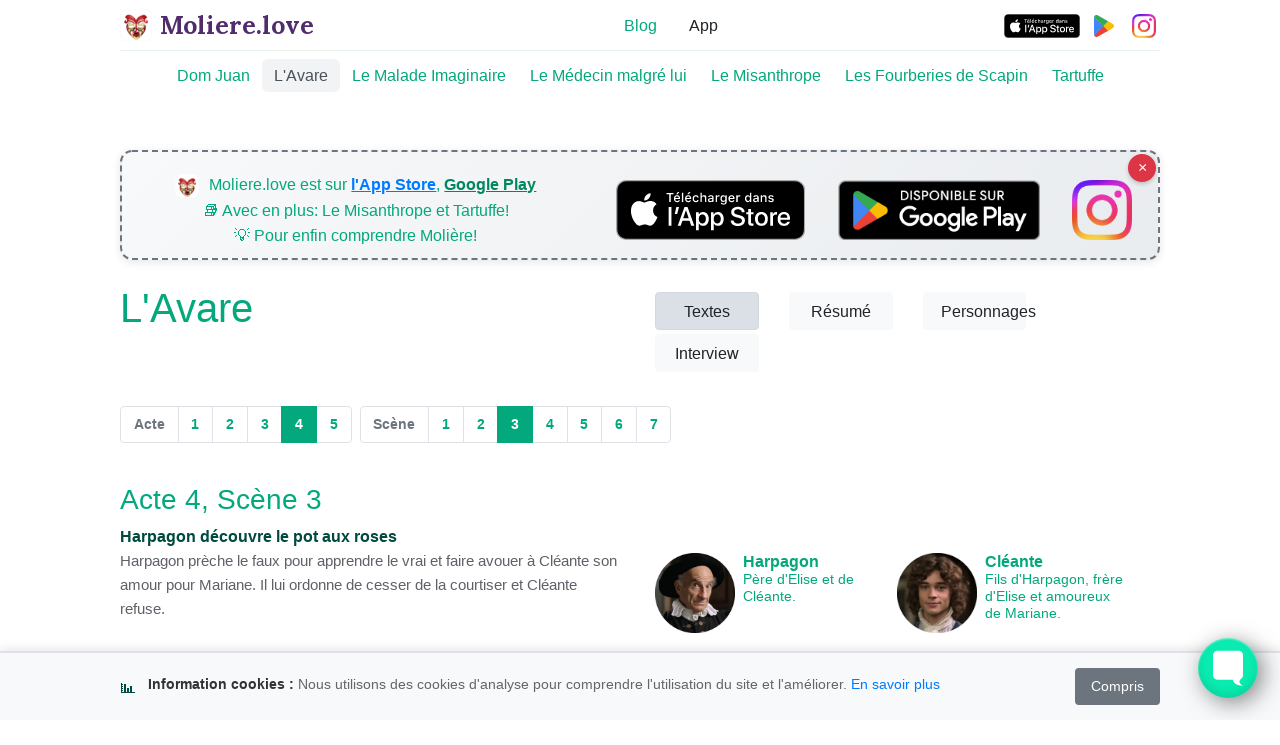

--- FILE ---
content_type: text/html
request_url: https://moliere.love/l-avare/acte-4-scene-3/
body_size: 12518
content:
<!DOCTYPE html>
<html lang="fr">
<head>
    <meta charset="utf-8">
    <meta name="viewport" content="width=device-width, initial-scale=1, shrink-to-fit=no">
    <meta http-equiv="X-UA-Compatible" content="ie=edge">

    <!-- Begin Jekyll SEO tag v2.8.0 -->
<title>L’Avare, Acte 4, Scène 3 | Moliere en français moderne</title>
<meta name="generator" content="Jekyll v4.3.2" />
<meta property="og:title" content="L’Avare, Acte 4, Scène 3" />
<meta name="author" content="moliere" />
<meta property="og:locale" content="fr_FR" />
<meta name="description" content="Harpagon prèche le faux pour apprendre le vrai et faire avouer à Cléante son amour pour Mariane. Il lui ordonne de cesser de la courtiser et Cléante refuse." />
<meta property="og:description" content="Harpagon prèche le faux pour apprendre le vrai et faire avouer à Cléante son amour pour Mariane. Il lui ordonne de cesser de la courtiser et Cléante refuse." />
<link rel="canonical" href="https://moliere.love/l-avare/acte-4-scene-3/" />
<meta property="og:url" content="https://moliere.love/l-avare/acte-4-scene-3/" />
<meta property="og:site_name" content="Moliere en français moderne" />
<meta property="og:type" content="article" />
<meta property="article:published_time" content="2023-08-10T00:00:00+02:00" />
<meta name="twitter:card" content="summary" />
<meta property="twitter:title" content="L’Avare, Acte 4, Scène 3" />
<script type="application/ld+json">
{"@context":"https://schema.org","@type":"BlogPosting","author":{"@type":"Person","name":"moliere"},"dateModified":"2024-05-19T12:47:20+02:00","datePublished":"2023-08-10T00:00:00+02:00","description":"Harpagon prèche le faux pour apprendre le vrai et faire avouer à Cléante son amour pour Mariane. Il lui ordonne de cesser de la courtiser et Cléante refuse.","headline":"L’Avare, Acte 4, Scène 3","mainEntityOfPage":{"@type":"WebPage","@id":"https://moliere.love/l-avare/acte-4-scene-3/"},"publisher":{"@type":"Organization","logo":{"@type":"ImageObject","url":"https://moliere.love/assets/images/logo.png"},"name":"moliere"},"url":"https://moliere.love/l-avare/acte-4-scene-3/"}</script>
<!-- End Jekyll SEO tag -->


    <link rel="shortcut icon" type="image/x-icon" href="/assets/images/favicon.ico">

    <!-- Font Awesome Icons -->
    <link rel="stylesheet" href="https://use.fontawesome.com/releases/v5.3.1/css/all.css" integrity="sha384-mzrmE5qonljUremFsqc01SB46JvROS7bZs3IO2EmfFsd15uHvIt+Y8vEf7N7fWAU" crossorigin="anonymous">

    <!-- Google Fonts-->
    <link href="https://fonts.googleapis.com/css?family=Lora:400,400i,700" rel="stylesheet">

    <!-- Bootstrap Modified -->
    <link rel="stylesheet" href="/assets/css/main.min.css">

    <!-- Theme Stylesheet -->
    <link rel="stylesheet" href="/assets/css/theme.min.css">

    <!-- Moliere Stylesheet -->
    <link rel="stylesheet" href="/assets/css/moliere.min.css">

    <style>
    @keyframes gentlePulse {
        0%, 100% { transform: scale(1); opacity: 1; }
        50% { transform: scale(1.05); opacity: 0.9; }
    }

    /* Mobile navigation improvements */
    .navbar-toggler:focus {
        box-shadow: none;
    }

    /* Ensure store badges stay visible and properly spaced */
    @media (max-width: 767.98px) {
        #app-reminder-badge, #google-play-reminder-badge {
            margin-left: 0.125rem !important;
            padding: 0.125rem !important;
        }

        /* Mobile hamburger styling */
        .navbar-toggler {
            min-width: 44px !important;
            min-height: 44px !important;
            display: flex !important;
            flex-direction: column !important;
            justify-content: center !important;
            align-items: center !important;
        }

        .navbar-toggler:hover {
            background-color: #e9ecef !important;
            border-color: #adb5bd !important;
        }

        .navbar-toggler span {
            transition: all 0.2s ease !important;
        }

        .navbar-toggler:hover span {
            background-color: #495057 !important;
        }

        /* Mobile collapsible menu styling */
        #mobileNavContent {
            background-color: #fff;
            border-top: 1px solid #dee2e6;
        }

        /* Mobile play list responsive wrapping */
        #mobileNavContent .nav {
            gap: 0.25rem;
        }

        #mobileNavContent .nav-link {
            margin: 0.125rem;
        }
    }

    /* Smooth collapse transitions */
    .collapse {
        transition: height 0.3s ease;
    }
    </style>

    <!-- Jquery on header to make sure everything works, the rest  of the scripts in footer for fast loading -->
    <script
    src="https://code.jquery.com/jquery-3.3.1.min.js"
    integrity="sha256-FgpCb/KJQlLNfOu91ta32o/NMZxltwRo8QtmkMRdAu8="
    crossorigin="anonymous"></script>


    <!-- AdSense scripts are loaded dynamically after user consent -->
<!-- This is handled by tracking-header.html - DO NOT add direct script tags here -->
<!-- This prevents duplicate loading and ensures GDPR compliance -->


    <!-- Google Analytics - Dual Compliance Mode Support -->

  <!-- SIMPLE COMPLIANCE MODE: Direct analytics loading with basic notice -->
  <!-- No consent required, ads disabled, immediate analytics loading -->
  <script>
    // Initialize gtag function early to prevent errors
    window.dataLayer = window.dataLayer || [];
    function gtag() {
      dataLayer.push(arguments);
    }

    // Simple mode: Grant analytics consent immediately
    gtag("consent", "default", {
      analytics_storage: "granted", 
      ad_storage: "denied",  // No ads in simple mode
      ad_user_data: "denied",
      ad_personalization: "denied", 
      functionality_storage: "granted",
      personalization_storage: "denied",
      security_storage: "granted"
    });

    // Load Google Analytics immediately in simple mode
    function loadGoogleAnalytics() {
      if (!window.analyticsLoaded) {
        window.analyticsLoaded = true;

        const gtagScript = document.createElement("script");
        gtagScript.async = true;
        gtagScript.src = "https://www.googletagmanager.com/gtag/js?id=G-1TWLXFT1YQ";
        
        gtagScript.onload = function () {
          gtag("js", new Date());
          gtag("config", "G-1TWLXFT1YQ", {
            anonymize_ip: true,
          });
        };
        
        document.head.appendChild(gtagScript);
      }
    }

    // Ensure no ad functions exist in simple mode
    window.loadGoogleAds = function() {
      // Silently block ad loading in simple mode
    };
    
    // Auto-load analytics on page load in simple mode  
    document.addEventListener("DOMContentLoaded", function () {
      loadGoogleAnalytics();
    });
  </script>



    
</head>

<body class="">

    <!-- Navbar -->
    <nav id="MagicMenu" class="topnav navbar navbar-light bg-white fixed-top" style="padding: 0;">
        <div class="container">
            <!-- First row: Logo + Brand (left) and Blog/App (right) -->
            <div class="w-100 d-flex justify-content-between align-items-center" style="height: 50px; padding: 0.5rem 0;">
                <a class="navbar-brand text-indigo mb-0" href="/" style="display: flex; align-items: center;">
                    <img src="/assets/images/app-store/moliere-love-32.png" alt="Molière" style="width: 32px; height: 32px; margin-right: 8px;">
                    <strong>Moliere.love</strong>
                </a>

                <!-- Blog and App links - visible on desktop only -->
                <div class="d-none d-md-flex align-items-center">
                    <a class="nav-link text-primary" href="/blog/" style="padding: 0.375rem 0.75rem;">Blog</a>
                    <a class="nav-link" href="/moliere_app_store.html" style=" color: #212529; border-radius: 4px; padding: 0.375rem 0.75rem; margin-left: 0.5rem;">App</a>
                </div>

                <!-- Always-visible badges and mobile menu toggle -->
                <div class="d-flex align-items-center">
                    <!-- App store badges (always visible) -->
                    <a id="app-reminder-badge" href="https://apple.co/3Vd6TzW" target="_blank"
                       style="margin-left: 0.25rem; padding: 0.25rem; text-decoration: none; transition: transform 0.2s ease;"
                       onmouseover="this.style.transform='scale(1.1)';"
                       onmouseout="this.style.transform='scale(1)';"
                       title="Molière.love est sur l'App Store!">
                        <img src="/assets/images/app-store/black.svg" alt="App Store" style="height: 24px;">
                    </a>
                    <a id="google-play-reminder-badge" href="https://play.google.com/store/apps/details?id=com.skatai.molierelove&referrer=utm_source%3Dmoliere.love%26utm_medium%3Dbadge%26utm_campaign%3Dlaunch" target="_blank"
                       style="margin-left: 0.25rem; padding: 0.25rem; text-decoration: none; transition: transform 0.2s ease;"
                       onmouseover="this.style.transform='scale(1.1)';"
                       onmouseout="this.style.transform='scale(1)';"
                       title="Molière.love est sur Google Play!">
                        <img src="/assets/images/app-store/icon_Play_RGB_color_24px.svg" alt="Google Play" style="width: 24px; height: 24px;">
                    </a>

                    <!-- Instagram icon (desktop only) -->
                    <a href="https://www.instagram.com/moliere.love/" target="_blank" class="d-none d-md-inline"
                       style="margin-left: 0.5rem; padding: 0.25rem; text-decoration: none; transition: transform 0.2s ease;"
                       onmouseover="this.style.transform='scale(1.1)';"
                       onmouseout="this.style.transform='scale(1)';"
                       title="Suivez Molière.love sur Instagram!">
                        <img src="/assets/images/Instagram_Glyph_Gradient.png" alt="Instagram" style="width: 24px; height: 24px;">
                    </a>

                    <!-- Hamburger menu toggle - mobile only (positioned after app store badges) -->
                    <button class="navbar-toggler d-md-none" type="button" data-toggle="collapse" data-target="#mobileNavContent" aria-controls="mobileNavContent" aria-expanded="false" aria-label="Toggle navigation" style="border: 1px solid #dee2e6; background: #f8f9fa; padding: 0.375rem; margin-left: 0.5rem; border-radius: 4px;">
                        <span style="display: block; width: 18px; height: 2px; background-color: #333; margin: 3px 0; border-radius: 1px;"></span>
                        <span style="display: block; width: 18px; height: 2px; background-color: #333; margin: 3px 0; border-radius: 1px;"></span>
                        <span style="display: block; width: 18px; height: 2px; background-color: #333; margin: 3px 0; border-radius: 1px;"></span>
                    </button>
                </div>
            </div>

            <!-- Second row: Play names (desktop only) -->
            <div class="w-100 border-top d-none d-md-block" style="padding: 0.5rem 0;">
                <ul class="nav justify-content-center mb-0" style="flex-wrap: nowrap;">
                    
                    <li class="nav-item">
                        <a class="nav-link " href="/dom-juan/"
                           style="padding: 0.25rem 0.75rem; white-space: nowrap; border-radius: 6px; transition: all 0.2s ease; "
                           onmouseover="this.style.backgroundColor='#f8f9fa'; this.style.color='#495057'; this.style.transform='translateY(-1px)'; this.style.boxShadow='0 2px 8px rgba(0,0,0,0.1)';"
                           onmouseout="this.style.backgroundColor='transparent'; this.style.color='#6c757d'; this.style.transform='translateY(0)'; this.style.boxShadow='none';">Dom Juan</a>
                    </li>
                    
                    <li class="nav-item">
                        <a class="nav-link active" href="/l-avare/"
                           style="padding: 0.25rem 0.75rem; white-space: nowrap; border-radius: 6px; transition: all 0.2s ease; color: #495057; font-weight: 500; background-color: #f1f3f4;"
                           onmouseover=""
                           onmouseout="">L'Avare</a>
                    </li>
                    
                    <li class="nav-item">
                        <a class="nav-link " href="/le-malade-imaginaire/"
                           style="padding: 0.25rem 0.75rem; white-space: nowrap; border-radius: 6px; transition: all 0.2s ease; "
                           onmouseover="this.style.backgroundColor='#f8f9fa'; this.style.color='#495057'; this.style.transform='translateY(-1px)'; this.style.boxShadow='0 2px 8px rgba(0,0,0,0.1)';"
                           onmouseout="this.style.backgroundColor='transparent'; this.style.color='#6c757d'; this.style.transform='translateY(0)'; this.style.boxShadow='none';">Le Malade Imaginaire</a>
                    </li>
                    
                    <li class="nav-item">
                        <a class="nav-link " href="/le-medecin-malgre-lui/"
                           style="padding: 0.25rem 0.75rem; white-space: nowrap; border-radius: 6px; transition: all 0.2s ease; "
                           onmouseover="this.style.backgroundColor='#f8f9fa'; this.style.color='#495057'; this.style.transform='translateY(-1px)'; this.style.boxShadow='0 2px 8px rgba(0,0,0,0.1)';"
                           onmouseout="this.style.backgroundColor='transparent'; this.style.color='#6c757d'; this.style.transform='translateY(0)'; this.style.boxShadow='none';">Le Médecin malgré lui</a>
                    </li>
                    
                    <li class="nav-item">
                        <a class="nav-link " href="/le-misanthrope/"
                           style="padding: 0.25rem 0.75rem; white-space: nowrap; border-radius: 6px; transition: all 0.2s ease; "
                           onmouseover="this.style.backgroundColor='#f8f9fa'; this.style.color='#495057'; this.style.transform='translateY(-1px)'; this.style.boxShadow='0 2px 8px rgba(0,0,0,0.1)';"
                           onmouseout="this.style.backgroundColor='transparent'; this.style.color='#6c757d'; this.style.transform='translateY(0)'; this.style.boxShadow='none';">Le Misanthrope</a>
                    </li>
                    
                    <li class="nav-item">
                        <a class="nav-link " href="/les-fourberies-de-scapin/"
                           style="padding: 0.25rem 0.75rem; white-space: nowrap; border-radius: 6px; transition: all 0.2s ease; "
                           onmouseover="this.style.backgroundColor='#f8f9fa'; this.style.color='#495057'; this.style.transform='translateY(-1px)'; this.style.boxShadow='0 2px 8px rgba(0,0,0,0.1)';"
                           onmouseout="this.style.backgroundColor='transparent'; this.style.color='#6c757d'; this.style.transform='translateY(0)'; this.style.boxShadow='none';">Les Fourberies de Scapin</a>
                    </li>
                    
                    <li class="nav-item">
                        <a class="nav-link " href="/tartuffe/"
                           style="padding: 0.25rem 0.75rem; white-space: nowrap; border-radius: 6px; transition: all 0.2s ease; "
                           onmouseover="this.style.backgroundColor='#f8f9fa'; this.style.color='#495057'; this.style.transform='translateY(-1px)'; this.style.boxShadow='0 2px 8px rgba(0,0,0,0.1)';"
                           onmouseout="this.style.backgroundColor='transparent'; this.style.color='#6c757d'; this.style.transform='translateY(0)'; this.style.boxShadow='none';">Tartuffe</a>
                    </li>
                    
                </ul>
            </div>

            <!-- Mobile collapsible menu -->
            <div class="collapse d-md-none" id="mobileNavContent">
                <div class="w-100 border-top" style="padding: 0.5rem 0;">
                    <!-- Blog and App links for mobile -->
                    <div class="d-flex justify-content-center mb-2">
                        <a class="nav-link text-primary" href="/blog/" style="padding: 0.375rem 0.75rem;">Blog</a>
                        <a class="nav-link" href="/moliere_app_store.html" style="color: #212529; border-radius: 4px; padding: 0.375rem 0.75rem; margin-left: 0.5rem;">App</a>
                        <!-- Instagram for mobile -->
                        <a href="https://www.instagram.com/moliere.love/" target="_blank"
                           style="margin-left: 0.5rem; padding: 0.25rem; text-decoration: none; transition: transform 0.2s ease;"
                           onmouseover="this.style.transform='scale(1.1)';"
                           onmouseout="this.style.transform='scale(1)';"
                           title="Suivez Molière.love sur Instagram!">
                            <img src="/assets/images/Instagram_Glyph_Gradient.png" alt="Instagram" style="width: 24px; height: 24px;">
                        </a>
                    </div>

                    <!-- Play list for mobile -->
                    <ul class="nav justify-content-center mb-0" style="flex-wrap: wrap;">
                        
                        <li class="nav-item">
                            <a class="nav-link " href="/dom-juan/"
                               style="padding: 0.25rem 0.5rem; white-space: nowrap; border-radius: 6px; transition: all 0.2s ease; font-size: 0.9rem; "
                               onmouseover="this.style.backgroundColor='#f8f9fa'; this.style.color='#495057'; this.style.transform='translateY(-1px)'; this.style.boxShadow='0 2px 8px rgba(0,0,0,0.1)';"
                               onmouseout="this.style.backgroundColor='transparent'; this.style.color='#6c757d'; this.style.transform='translateY(0)'; this.style.boxShadow='none';">Dom Juan</a>
                        </li>
                        
                        <li class="nav-item">
                            <a class="nav-link active" href="/l-avare/"
                               style="padding: 0.25rem 0.5rem; white-space: nowrap; border-radius: 6px; transition: all 0.2s ease; font-size: 0.9rem; color: #495057; font-weight: 500; background-color: #f1f3f4;"
                               onmouseover=""
                               onmouseout="">L'Avare</a>
                        </li>
                        
                        <li class="nav-item">
                            <a class="nav-link " href="/le-malade-imaginaire/"
                               style="padding: 0.25rem 0.5rem; white-space: nowrap; border-radius: 6px; transition: all 0.2s ease; font-size: 0.9rem; "
                               onmouseover="this.style.backgroundColor='#f8f9fa'; this.style.color='#495057'; this.style.transform='translateY(-1px)'; this.style.boxShadow='0 2px 8px rgba(0,0,0,0.1)';"
                               onmouseout="this.style.backgroundColor='transparent'; this.style.color='#6c757d'; this.style.transform='translateY(0)'; this.style.boxShadow='none';">Le Malade Imaginaire</a>
                        </li>
                        
                        <li class="nav-item">
                            <a class="nav-link " href="/le-medecin-malgre-lui/"
                               style="padding: 0.25rem 0.5rem; white-space: nowrap; border-radius: 6px; transition: all 0.2s ease; font-size: 0.9rem; "
                               onmouseover="this.style.backgroundColor='#f8f9fa'; this.style.color='#495057'; this.style.transform='translateY(-1px)'; this.style.boxShadow='0 2px 8px rgba(0,0,0,0.1)';"
                               onmouseout="this.style.backgroundColor='transparent'; this.style.color='#6c757d'; this.style.transform='translateY(0)'; this.style.boxShadow='none';">Le Médecin malgré lui</a>
                        </li>
                        
                        <li class="nav-item">
                            <a class="nav-link " href="/le-misanthrope/"
                               style="padding: 0.25rem 0.5rem; white-space: nowrap; border-radius: 6px; transition: all 0.2s ease; font-size: 0.9rem; "
                               onmouseover="this.style.backgroundColor='#f8f9fa'; this.style.color='#495057'; this.style.transform='translateY(-1px)'; this.style.boxShadow='0 2px 8px rgba(0,0,0,0.1)';"
                               onmouseout="this.style.backgroundColor='transparent'; this.style.color='#6c757d'; this.style.transform='translateY(0)'; this.style.boxShadow='none';">Le Misanthrope</a>
                        </li>
                        
                        <li class="nav-item">
                            <a class="nav-link " href="/les-fourberies-de-scapin/"
                               style="padding: 0.25rem 0.5rem; white-space: nowrap; border-radius: 6px; transition: all 0.2s ease; font-size: 0.9rem; "
                               onmouseover="this.style.backgroundColor='#f8f9fa'; this.style.color='#495057'; this.style.transform='translateY(-1px)'; this.style.boxShadow='0 2px 8px rgba(0,0,0,0.1)';"
                               onmouseout="this.style.backgroundColor='transparent'; this.style.color='#6c757d'; this.style.transform='translateY(0)'; this.style.boxShadow='none';">Les Fourberies de Scapin</a>
                        </li>
                        
                        <li class="nav-item">
                            <a class="nav-link " href="/tartuffe/"
                               style="padding: 0.25rem 0.5rem; white-space: nowrap; border-radius: 6px; transition: all 0.2s ease; font-size: 0.9rem; "
                               onmouseover="this.style.backgroundColor='#f8f9fa'; this.style.color='#495057'; this.style.transform='translateY(-1px)'; this.style.boxShadow='0 2px 8px rgba(0,0,0,0.1)';"
                               onmouseout="this.style.backgroundColor='transparent'; this.style.color='#6c757d'; this.style.transform='translateY(0)'; this.style.boxShadow='none';">Tartuffe</a>
                        </li>
                        
                    </ul>
                </div>
            </div>
        </div>
    </nav>

    <div class="container" style="margin-top: 30px;">
        <!-- top page banner that can be used for news and apple store download CTA -->
<div class="row" id="moliere-banner" style="display: none">
  <div class="col-md-12" style="min-height: 80px; text-align: center">
    <div
      style="
        position: relative;
        background: linear-gradient(135deg, #f8f9fa 0%, #e9ecef 100%);
        border: 2px dashed #6c757d;
        border-radius: 12px;
        padding: 10px;
        box-shadow: 0 2px 8px rgba(0, 0, 0, 0.1);
      "
    >
      <!-- Close button with visual cues -->
      <button
        onclick="closeBanner()"
        style="
          position: absolute;
          top: 2px;
          right: 2px;
          background: #dc3545;
          color: white;
          border: none;
          border-radius: 50%;
          width: 28px;
          height: 28px;
          cursor: pointer;
          font-size: 16px;
          line-height: 1;
          transition: all 0.2s;
          box-shadow: 0 2px 4px rgba(0, 0, 0, 0.2);
        "
        onmouseover="this.style.background='#c82333'; this.style.transform='scale(1.1)'"
        onmouseout="this.style.background='#dc3545'; this.style.transform='scale(1)'"
        title="Fermer cette bannière"
      >
        ×
      </button>

      <div style="display: flex; align-items: center; justify-content: center; margin: 0 auto; margin-top: 10px">
        <div style="flex: 1; text-align: center; padding-right: 20px">
          <p class="text-primary mb-0" style="font-weight: 500">
            <img
              src="/assets/images/app-store/moliere-love-32.png"
              alt="Molière"
              style="width: 24px; height: 24px; vertical-align: middle; margin-right: 6px"
            />
            Moliere.love est sur
            <a
              href="https://apple.co/3Vd6TzW"
              target="_blank"
              style="text-decoration: underline; color: #007bff; font-weight: bold"
              title="Telecharger sur l'App Store"
              >l'App Store</a
            >,
            <a
              href="https://play.google.com/store/apps/details?id=com.skatai.molierelove&referrer=utm_source%3Dmoliere.love%26utm_medium%3Dbadge%26utm_campaign%3Dlaunch"
              target="_blank"
              style="text-decoration: underline; color: #01875f; font-weight: bold"
              title="Télécharger sur Google Play"
              >Google Play</a
            >
            <br />
            📚 Avec en plus: Le Misanthrope et Tartuffe!
            <br />
            💡 Pour enfin comprendre Molière!
          </p>
        </div>

        <div style="flex: 0 0 auto">
          <a href="https://apple.co/3Vd6TzW" target="_blank" style="text-decoration: none">
            <div
              style="
                display: inline-flex;
                align-items: center;
                border-radius: 8px;
                padding: 8px 16px;
                transition: transform 0.2s;
              "
              onmouseover="this.style.transform='scale(1.05)'"
              onmouseout="this.style.transform='scale(1)'"
            >
              <img
                src="/assets/images/app-store/black.svg"
                alt="Télécharger sur l'App Store"
                style="height: 60px"
              />
            </div>
          </a>
        </div>
        <div style="flex: 0 0 auto">
          <a
            href="https://play.google.com/store/apps/details?id=com.skatai.molierelove&referrer=utm_source%3Dmoliere.love%26utm_medium%3Dbadge%26utm_campaign%3Dlaunch"
            target="_blank"
            style="text-decoration: none"
          >
            <div
              style="
                display: inline-flex;
                align-items: center;
                border-radius: 8px;
                padding: 8px 16px;
                transition: transform 0.2s;
              "
              onmouseover="this.style.transform='scale(1.05)'"
              onmouseout="this.style.transform='scale(1)'"
            >
              <img
                src="/assets/images/app-store/GetItOnGooglePlay_Badge_Web_color_French.png"
                alt="Disponible sur Google Play"
                style="height: 60px"
              />
            </div>
          </a>
        </div>
        <div style="flex: 0 0 auto">
          <a href="https://www.instagram.com/moliere.love/" target="_blank" style="text-decoration: none">
            <div
              style="
                display: inline-flex;
                align-items: center;
                border-radius: 8px;
                padding: 8px 16px;
                transition: transform 0.2s;
              "
              onmouseover="this.style.transform='scale(1.05)'"
              onmouseout="this.style.transform='scale(1)'"
            >
              <img
                src="/assets/images/Instagram_Glyph_Gradient.png"
                alt="Moliere.love sur Insta"
                style="height: 60px"
              />
            </div>
          </a>
        </div>
      </div>
    </div>
  </div>
</div>

<script>
  function closeBanner() {
    document.getElementById("moliere-banner").style.display = "none";
    // Store timestamp instead of boolean
    localStorage.setItem("moliere-banner-dismissed", Date.now().toString());
    // Show subtle badge after dismissal
    showAppBadge();
  }

  function showAppBadge() {
    // App badges are now always visible, no need to show/hide them
  }

  // Show banner if not previously dismissed, expired, or force parameter is present
  document.addEventListener("DOMContentLoaded", function () {
    const urlParams = new URLSearchParams(window.location.search);
    const forceShowBanner = urlParams.get("show-banner") === "true";
    const dismissedTimestamp = localStorage.getItem("moliere-banner-dismissed");

    // If show-banner=true, reset the user's dismissal choice
    if (forceShowBanner) {
      localStorage.removeItem("moliere-banner-dismissed");
      document.getElementById("moliere-banner").style.display = "block";
      return;
    }

    // Check if banner was dismissed
    if (dismissedTimestamp) {
      const daysPassed = (Date.now() - parseInt(dismissedTimestamp)) / (1000 * 60 * 60 * 24);

      // Show banner again after 30 days
      if (daysPassed >= 30) {
        localStorage.removeItem("moliere-banner-dismissed");
        document.getElementById("moliere-banner").style.display = "block";
      } else {
        // Banner still dismissed, show badge instead
        showAppBadge();
      }
    } else {
      // Never dismissed, show banner
      document.getElementById("moliere-banner").style.display = "block";
    }
  });
</script>

    </div>

    
    <div class="container" >
        <div class="row mt-4" >
            <div class="col-md-6" >
                <h1 class=" text-primary " >
                    <a href="/l-avare/" title="L'Avare, Acte 4, Scène 3" class="text-primary">L'Avare</a>
                </h1>
            </div>
            <!-- Texts, Resume, Personnages, sub menu header - only show for play pages -->
            
            <div class="col-md-6 mt-2" >
                





<div class="row">
  <div class="col-12 col-sm-3 mb-1">
    <a
      href="/l-avare/acte-1-scene-1/"
      title="L'Avare Acte 1 scène 1"
      class="d-block ml-0 btn btn-light active"
      >Textes</a
    >
  </div>
  <div class="col-12 col-sm-3  mb-1">
    <a
      href="/l-avare/resume/"
      title="L'Avare Le résumé"
      class="d-block btn btn-light "
      >Résumé</a
    >
  </div>
  <div class="col-12 col-sm-3 mb-1">
    <a
      href="/l-avare/personnages/"
      title="L'Avare Les personnages"
      class="d-block btn btn-light "
      >Personnages</a
    >
  </div>
</div>



<div class="row mb-1">
  <div class="col-12 col-sm-3">
    <a
      href="/l-avare/interview-harpagon/"
      title="L'Avare L'interview"
      class="d-block btn btn-light "
      >Interview</a
    >
  </div>
</div>


            </div>
            
        </div>
    </div>
    

    <main role="main" class="site-content">

          

<div class="container">
  <div class="row mb-4">
    <div class="col-md-12">






<div class="column-wrapper">
  <div class="column-a mr-2">
<nav aria-label="...">
  <ul class="pagination " >
    <li class="page-item disabled" >
      <a class="page-link" href="#" tabindex="-1"> Acte </a>
    </li>
    
            
                <li class="page-item"><a class="page-link" href="/l-avare/acte-1-scene-1/">1</a></li>
            
    
            
                <li class="page-item"><a class="page-link" href="/l-avare/acte-2-scene-1/">2</a></li>
            
    
            
                <li class="page-item"><a class="page-link" href="/l-avare/acte-3-scene-1/">3</a></li>
            
    
            
                <li class="page-item active">
                  <a class="page-link" href="/l-avare/acte-4-scene-1/">4<span class="sr-only">(current)</span></a>
                </li>
            
    
            
                <li class="page-item"><a class="page-link" href="/l-avare/acte-5-scene-1/">5</a></li>
            
    


    </ul>
</nav>
  </div>
  <div class="column-b  ">
<nav aria-label="Scene navigation">
    <ul class="pagination " >
    <li class="page-item disabled"  >
      <a class="page-link" href="#" tabindex="-1">Scène</a>
    </li>
    
            
                <li class="page-item"><a class="page-link" href="/l-avare/acte-4-scene-1/">1</a></li>
            
    
            
                <li class="page-item"><a class="page-link" href="/l-avare/acte-4-scene-2/">2</a></li>
            
    
            
                <li class="page-item active">
                  <a class="page-link" href="/l-avare/acte-4-scene-3/">3<span class="sr-only">(current)</span></a>
                </li>
            
    
            
                <li class="page-item"><a class="page-link" href="/l-avare/acte-4-scene-4/">4</a></li>
            
    
            
                <li class="page-item"><a class="page-link" href="/l-avare/acte-4-scene-5/">5</a></li>
            
    
            
                <li class="page-item"><a class="page-link" href="/l-avare/acte-4-scene-6/">6</a></li>
            
    
            
                <li class="page-item"><a class="page-link" href="/l-avare/acte-4-scene-7/">7</a></li>
            
    
  </ul>

</nav>
</div>
</div></div>
  </div>
  <div class="row">
    <div class="col-md-12">
      <h3 class="text-primary">Acte 4, Scène 3</h3>
      
      <strong>Harpagon découvre le pot aux roses</strong>
      
    </div>
  </div>

  <div class="row">
    <div class="col-md-6">
      <p class="scene-summary text-muted">Harpagon prèche le faux pour apprendre le vrai et faire avouer à Cléante son amour pour Mariane. Il lui ordonne de cesser de la courtiser et Cléante refuse.</p>
    </div>

    <div class="col-md-6">
       <div class="scene-character-vignettes">
  
  <div class="pr-2 mb-3" style="width: 48%; background-color: #fff">
    <img src="/assets/images/l-avare/characters/avr_char_harpagon.webp" alt="Harpagon" class="float-left mr-2" style="width: 80px" />
    <p class="text-left mr-2 character_name text-success" style="line-height: 1.1">
      Harpagon
      <br />
      <span class="small text-left"> Père d'Elise et de Cléante. </span>
    </p>
  </div>
  
  <div class="pr-2 mb-3" style="width: 48%; background-color: #fff">
    <img src="/assets/images/l-avare/characters/avr_char_cleante.webp" alt="Cléante" class="float-left mr-2" style="width: 80px" />
    <p class="text-left mr-2 character_name text-success" style="line-height: 1.1">
      Cléante
      <br />
      <span class="small text-left"> Fils d'Harpagon, frère d'Elise et amoureux de Mariane. </span>
    </p>
  </div>
  
</div>
 
    </div>
  </div>

  <div class="container pt-4 pb-4">
    <div class="row justify-content-center">
      <div class="col-md-12">
        <div class="row">
          <div class="line-gutter"></div>
          <div class="col-md-5 justify-content-left text-dark spanborder">
            <h4>Version Moderne</h4>
          </div>
          <div class="col-md-1"></div>

          <div class="col-md-5 justify-content-right text-right spanborder">
            <h4 class="text-original-version font-italic">Version Originale</h4>
          </div>
        </div>

        

        <div class="row mt-1">
          <div class="text-gray small line-gutter mt-1">
            <a id="v638"> 638 </a>
          </div>

          <div class="flex-grow-1 font-weight-bold text-success">Harpagon</div>
        </div>

        <div class="row">
          <div class="line-gutter d-none d-md-block"></div>
          <div class="col-md-5 text-modern2 mb-2 pl-0">Alors, qu'est-ce que tu penses d'elle.</div>
          <div class="col-md-1 align-self-center d-none d-md-block">
            <div style="border-right: 1px dashed #bbb; height: 1rem"></div>
          </div>
          <div class="col-md-5 text-original">Oh çà, intérêt de belle-mère à part, que te semble, à toi, de cette personne ?</div>
        </div>

        

        <div class="row mt-1">
          <div class="text-gray small line-gutter mt-1">
            <a id="v639"> 639 </a>
          </div>

          <div class="flex-grow-1 font-weight-bold text-success">Cléante</div>
        </div>

        <div class="row">
          <div class="line-gutter d-none d-md-block"></div>
          <div class="col-md-5 text-modern2 mb-2 pl-0">Qu'est-ce que j'en pense ?</div>
          <div class="col-md-1 align-self-center d-none d-md-block">
            <div style="border-right: 1px dashed #bbb; height: 1rem"></div>
          </div>
          <div class="col-md-5 text-original">Ce qui m'en semble ?</div>
        </div>

        

        <div class="row mt-1">
          <div class="text-gray small line-gutter mt-1">
            <a id="v640"> 640 </a>
          </div>

          <div class="flex-grow-1 font-weight-bold text-success">Harpagon</div>
        </div>

        <div class="row">
          <div class="line-gutter d-none d-md-block"></div>
          <div class="col-md-5 text-modern2 mb-2 pl-0">Oui de son air, de sa taille, de sa beauté, de son esprit.</div>
          <div class="col-md-1 align-self-center d-none d-md-block">
            <div style="border-right: 1px dashed #bbb; height: 1rem"></div>
          </div>
          <div class="col-md-5 text-original">Oui de son air, de sa taille, de sa beauté, de son esprit.</div>
        </div>

        

        <div class="row mt-1">
          <div class="text-gray small line-gutter mt-1">
            <a id="v641"> 641 </a>
          </div>

          <div class="flex-grow-1 font-weight-bold text-success">Cléante</div>
        </div>

        <div class="row">
          <div class="line-gutter d-none d-md-block"></div>
          <div class="col-md-5 text-modern2 mb-2 pl-0">Eh bien...</div>
          <div class="col-md-1 align-self-center d-none d-md-block">
            <div style="border-right: 1px dashed #bbb; height: 1rem"></div>
          </div>
          <div class="col-md-5 text-original">Là, là !</div>
        </div>

        

        <div class="row mt-1">
          <div class="text-gray small line-gutter mt-1">
            <a id="v642"> 642 </a>
          </div>

          <div class="flex-grow-1 font-weight-bold text-success">Harpagon</div>
        </div>

        <div class="row">
          <div class="line-gutter d-none d-md-block"></div>
          <div class="col-md-5 text-modern2 mb-2 pl-0">Mais encore ?</div>
          <div class="col-md-1 align-self-center d-none d-md-block">
            <div style="border-right: 1px dashed #bbb; height: 1rem"></div>
          </div>
          <div class="col-md-5 text-original">Mais encore ?</div>
        </div>

        

        <div class="row mt-1">
          <div class="text-gray small line-gutter mt-1">
            <a id="v643"> 643 </a>
          </div>

          <div class="flex-grow-1 font-weight-bold text-success">Cléante</div>
        </div>

        <div class="row">
          <div class="line-gutter d-none d-md-block"></div>
          <div class="col-md-5 text-modern2 mb-2 pl-0">Franchement, je ne l'ai pas trouvée ici comme je l'imaginais. Elle a l'air d'une coquette, sa taille est maladroite, sa beauté est très ordinaire et son esprit est banal. Ne pensez pas que je vous en parle pour vous dégoûter, car en tant que belle-mère, je l'aime autant qu'une autre.</div>
          <div class="col-md-1 align-self-center d-none d-md-block">
            <div style="border-right: 1px dashed #bbb; height: 1rem"></div>
          </div>
          <div class="col-md-5 text-original">A vous en parler franchement, je ne l'ai pas trouvée ici ce que je l'avais crue. Son air est de franche coquette, sa taille est assez gauche, sa beauté très médiocre, et son esprit des plus communs. Ne croyez pas que ce soit, mon père, pour vous en dégoûter ; car, belle-mère pour belle-mère, j'aime autant celle-là qu'une autre.</div>
        </div>

        

        <div class="row mt-1">
          <div class="text-gray small line-gutter mt-1">
            <a id="v644"> 644 </a>
          </div>

          <div class="flex-grow-1 font-weight-bold text-success">Harpagon</div>
        </div>

        <div class="row">
          <div class="line-gutter d-none d-md-block"></div>
          <div class="col-md-5 text-modern2 mb-2 pl-0">Pourtant, tu lui disais tout à l'heure...</div>
          <div class="col-md-1 align-self-center d-none d-md-block">
            <div style="border-right: 1px dashed #bbb; height: 1rem"></div>
          </div>
          <div class="col-md-5 text-original">Tu lui disais tantôt pourtant...</div>
        </div>

        

        <div class="row mt-1">
          <div class="text-gray small line-gutter mt-1">
            <a id="v645"> 645 </a>
          </div>

          <div class="flex-grow-1 font-weight-bold text-success">Cléante</div>
        </div>

        <div class="row">
          <div class="line-gutter d-none d-md-block"></div>
          <div class="col-md-5 text-modern2 mb-2 pl-0">J'ai dit quelques mots doux en votre nom, mais c'était pour vous faire plaisir.</div>
          <div class="col-md-1 align-self-center d-none d-md-block">
            <div style="border-right: 1px dashed #bbb; height: 1rem"></div>
          </div>
          <div class="col-md-5 text-original">Je lui ai dit quelques douceurs en votre nom, mais c'était pour vous plaire.</div>
        </div>

        

        <div class="row mt-1">
          <div class="text-gray small line-gutter mt-1">
            <a id="v646"> 646 </a>
          </div>

          <div class="flex-grow-1 font-weight-bold text-success">Harpagon</div>
        </div>

        <div class="row">
          <div class="line-gutter d-none d-md-block"></div>
          <div class="col-md-5 text-modern2 mb-2 pl-0">Donc, tu n'as aucune attirance pour elle ?</div>
          <div class="col-md-1 align-self-center d-none d-md-block">
            <div style="border-right: 1px dashed #bbb; height: 1rem"></div>
          </div>
          <div class="col-md-5 text-original">Si bien donc que tu n'aurais pas d'inclination pour elle ?</div>
        </div>

        

        <div class="row mt-1">
          <div class="text-gray small line-gutter mt-1">
            <a id="v647"> 647 </a>
          </div>

          <div class="flex-grow-1 font-weight-bold text-success">Cléante</div>
        </div>

        <div class="row">
          <div class="line-gutter d-none d-md-block"></div>
          <div class="col-md-5 text-modern2 mb-2 pl-0">Moi ? Pas du tout.</div>
          <div class="col-md-1 align-self-center d-none d-md-block">
            <div style="border-right: 1px dashed #bbb; height: 1rem"></div>
          </div>
          <div class="col-md-5 text-original">Moi ? point du tout.</div>
        </div>

        

        <div class="row mt-1">
          <div class="text-gray small line-gutter mt-1">
            <a id="v648"> 648 </a>
          </div>

          <div class="flex-grow-1 font-weight-bold text-success">Harpagon</div>
        </div>

        <div class="row">
          <div class="line-gutter d-none d-md-block"></div>
          <div class="col-md-5 text-modern2 mb-2 pl-0">Ça me contrarie, car ça interrompt une pensée qui m'était venue à l'esprit. En la voyant ici, j'ai réfléchi sur mon âge et j'ai pensé que les gens pourraient critiquer le fait que je me marie avec une personne si jeune. Cette considération m'a fait abandonner cette idée. Et comme je l'ai fait demander en mariage et que j'ai donné ma parole, je te l'aurais donnée, malgré ton aversion.</div>
          <div class="col-md-1 align-self-center d-none d-md-block">
            <div style="border-right: 1px dashed #bbb; height: 1rem"></div>
          </div>
          <div class="col-md-5 text-original">J'en suis fâché, car cela rompt une pensée qui m'était venue dans l'esprit. J'ai fait, en la voyant ici, réflexion sur mon âge ; et j'ai songé qu'on pourra trouver à redire de me voir marier à une si jeune personne. Cette considération m'en faisait quitter le dessein ; et comme je l'ai fait demander, et que je suis pour elle engagé de parole, je te l'aurais donnée, sans l'aversion que tu témoignes.</div>
        </div>

        

        <div class="row mt-1">
          <div class="text-gray small line-gutter mt-1">
            <a id="v649"> 649 </a>
          </div>

          <div class="flex-grow-1 font-weight-bold text-success">Cléante</div>
        </div>

        <div class="row">
          <div class="line-gutter d-none d-md-block"></div>
          <div class="col-md-5 text-modern2 mb-2 pl-0">A moi ?</div>
          <div class="col-md-1 align-self-center d-none d-md-block">
            <div style="border-right: 1px dashed #bbb; height: 1rem"></div>
          </div>
          <div class="col-md-5 text-original">A moi ?</div>
        </div>

        

        <div class="row mt-1">
          <div class="text-gray small line-gutter mt-1">
            <a id="v650"> 650 </a>
          </div>

          <div class="flex-grow-1 font-weight-bold text-success">Harpagon</div>
        </div>

        <div class="row">
          <div class="line-gutter d-none d-md-block"></div>
          <div class="col-md-5 text-modern2 mb-2 pl-0">A toi.</div>
          <div class="col-md-1 align-self-center d-none d-md-block">
            <div style="border-right: 1px dashed #bbb; height: 1rem"></div>
          </div>
          <div class="col-md-5 text-original">A toi.</div>
        </div>

        

        <div class="row mt-1">
          <div class="text-gray small line-gutter mt-1">
            <a id="v651"> 651 </a>
          </div>

          <div class="flex-grow-1 font-weight-bold text-success">Cléante</div>
        </div>

        <div class="row">
          <div class="line-gutter d-none d-md-block"></div>
          <div class="col-md-5 text-modern2 mb-2 pl-0">En mariage ?</div>
          <div class="col-md-1 align-self-center d-none d-md-block">
            <div style="border-right: 1px dashed #bbb; height: 1rem"></div>
          </div>
          <div class="col-md-5 text-original">En mariage ?</div>
        </div>

        

        <div class="row mt-1">
          <div class="text-gray small line-gutter mt-1">
            <a id="v652"> 652 </a>
          </div>

          <div class="flex-grow-1 font-weight-bold text-success">Harpagon</div>
        </div>

        <div class="row">
          <div class="line-gutter d-none d-md-block"></div>
          <div class="col-md-5 text-modern2 mb-2 pl-0">En mariage.</div>
          <div class="col-md-1 align-self-center d-none d-md-block">
            <div style="border-right: 1px dashed #bbb; height: 1rem"></div>
          </div>
          <div class="col-md-5 text-original">En mariage.</div>
        </div>

        

        <div class="row mt-1">
          <div class="text-gray small line-gutter mt-1">
            <a id="v653"> 653 </a>
          </div>

          <div class="flex-grow-1 font-weight-bold text-success">Cléante</div>
        </div>

        <div class="row">
          <div class="line-gutter d-none d-md-block"></div>
          <div class="col-md-5 text-modern2 mb-2 pl-0">Ecoutez, elle n'est pas vraiment mon type, mais pour vous faire plaisir, je pourrais l'épouser.</div>
          <div class="col-md-1 align-self-center d-none d-md-block">
            <div style="border-right: 1px dashed #bbb; height: 1rem"></div>
          </div>
          <div class="col-md-5 text-original">Ecoutez. Il est vrai qu'elle n'est pas fort à mon goût ; mais, pour vous faire plaisir, mon père, je me résoudrai à l'épouser, si vous voulez.</div>
        </div>

        

        <div class="row mt-1">
          <div class="text-gray small line-gutter mt-1">
            <a id="v654"> 654 </a>
          </div>

          <div class="flex-grow-1 font-weight-bold text-success">Harpagon</div>
        </div>

        <div class="row">
          <div class="line-gutter d-none d-md-block"></div>
          <div class="col-md-5 text-modern2 mb-2 pl-0">Non, je ne veux pas te forcer.</div>
          <div class="col-md-1 align-self-center d-none d-md-block">
            <div style="border-right: 1px dashed #bbb; height: 1rem"></div>
          </div>
          <div class="col-md-5 text-original">Moi, je suis plus raisonnable que tu ne penses. Je ne veux point forcer ton inclination.</div>
        </div>

        

        <div class="row mt-1">
          <div class="text-gray small line-gutter mt-1">
            <a id="v655"> 655 </a>
          </div>

          <div class="flex-grow-1 font-weight-bold text-success">Cléante</div>
        </div>

        <div class="row">
          <div class="line-gutter d-none d-md-block"></div>
          <div class="col-md-5 text-modern2 mb-2 pl-0">Pardonnez-moi ; je ferai cet effort pour vous.</div>
          <div class="col-md-1 align-self-center d-none d-md-block">
            <div style="border-right: 1px dashed #bbb; height: 1rem"></div>
          </div>
          <div class="col-md-5 text-original">Pardonnez-moi ; je me ferai cet effort pour l'amour de vous.</div>
        </div>

        

        <div class="row mt-1">
          <div class="text-gray small line-gutter mt-1">
            <a id="v656"> 656 </a>
          </div>

          <div class="flex-grow-1 font-weight-bold text-success">Harpagon</div>
        </div>

        <div class="row">
          <div class="line-gutter d-none d-md-block"></div>
          <div class="col-md-5 text-modern2 mb-2 pl-0">Non, un mariage sans amour ne peut pas être heureux.</div>
          <div class="col-md-1 align-self-center d-none d-md-block">
            <div style="border-right: 1px dashed #bbb; height: 1rem"></div>
          </div>
          <div class="col-md-5 text-original">Non, non. Un mariage ne saurait être heureux où l'inclination n'est pas.</div>
        </div>

        

        <div class="row mt-1">
          <div class="text-gray small line-gutter mt-1">
            <a id="v657"> 657 </a>
          </div>

          <div class="flex-grow-1 font-weight-bold text-success">Cléante</div>
        </div>

        <div class="row">
          <div class="line-gutter d-none d-md-block"></div>
          <div class="col-md-5 text-modern2 mb-2 pl-0">L'amour peut venir après le mariage, non ?</div>
          <div class="col-md-1 align-self-center d-none d-md-block">
            <div style="border-right: 1px dashed #bbb; height: 1rem"></div>
          </div>
          <div class="col-md-5 text-original">C'est une chose, mon père, qui peut-être viendra ensuite ; et l'on dit que l'amour est souvent un fruit du mariage.</div>
        </div>

        

        <div class="row mt-1">
          <div class="text-gray small line-gutter mt-1">
            <a id="v658"> 658 </a>
          </div>

          <div class="flex-grow-1 font-weight-bold text-success">Harpagon</div>
        </div>

        <div class="row">
          <div class="line-gutter d-none d-md-block"></div>
          <div class="col-md-5 text-modern2 mb-2 pl-0">Non, c'est trop risqué. Si tu l'aimais, je te l'aurais donnée. Mais comme ce n'est pas le cas, je vais l'épouser moi-même.</div>
          <div class="col-md-1 align-self-center d-none d-md-block">
            <div style="border-right: 1px dashed #bbb; height: 1rem"></div>
          </div>
          <div class="col-md-5 text-original">Non. Du côté de l'homme, on ne doit point risquer l'affaire ; et ce sont des suites fâcheuses, où je n'ai garde de me commettre. Si tu avais senti quelque inclination pour elle, à la bonne heure ; je te l'aurais fait épouser au lieu de moi ; mais, cela n'étant pas, je suivrai mon premier dessein, et je l'épouserai moi-même.</div>
        </div>

        

        <div class="row mt-1">
          <div class="text-gray small line-gutter mt-1">
            <a id="v659"> 659 </a>
          </div>

          <div class="flex-grow-1 font-weight-bold text-success">Cléante</div>
        </div>

        <div class="row">
          <div class="line-gutter d-none d-md-block"></div>
          <div class="col-md-5 text-modern2 mb-2 pl-0">Alors, père, je dois vous dire la vérité. Je suis amoureux d'elle depuis que je l'ai vue pour la première fois. J'avais l'intention de vous demander sa main, mais j'ai eu peur de vous déplaire.</div>
          <div class="col-md-1 align-self-center d-none d-md-block">
            <div style="border-right: 1px dashed #bbb; height: 1rem"></div>
          </div>
          <div class="col-md-5 text-original">Eh bien ! mon père, puisque les choses sont ainsi, il faut vous découvrir mon coeur ; il faut vous révéler notre secret. La vérité est que je l'aime depuis un jour que je la vis dans une promenade ; que mon dessein était tantôt de vous la demander pour femme ; et que rien ne m'a retenu que la déclaration de vos sentiments, et la crainte de vous déplaire.</div>
        </div>

        

        <div class="row mt-1">
          <div class="text-gray small line-gutter mt-1">
            <a id="v660"> 660 </a>
          </div>

          <div class="flex-grow-1 font-weight-bold text-success">Harpagon</div>
        </div>

        <div class="row">
          <div class="line-gutter d-none d-md-block"></div>
          <div class="col-md-5 text-modern2 mb-2 pl-0">Lui as-tu rendu visite ?</div>
          <div class="col-md-1 align-self-center d-none d-md-block">
            <div style="border-right: 1px dashed #bbb; height: 1rem"></div>
          </div>
          <div class="col-md-5 text-original">Lui avez-vous rendu visite ?</div>
        </div>

        

        <div class="row mt-1">
          <div class="text-gray small line-gutter mt-1">
            <a id="v661"> 661 </a>
          </div>

          <div class="flex-grow-1 font-weight-bold text-success">Cléante</div>
        </div>

        <div class="row">
          <div class="line-gutter d-none d-md-block"></div>
          <div class="col-md-5 text-modern2 mb-2 pl-0">Oui, père.</div>
          <div class="col-md-1 align-self-center d-none d-md-block">
            <div style="border-right: 1px dashed #bbb; height: 1rem"></div>
          </div>
          <div class="col-md-5 text-original">Oui, mon père.</div>
        </div>

        

        <div class="row mt-1">
          <div class="text-gray small line-gutter mt-1">
            <a id="v662"> 662 </a>
          </div>

          <div class="flex-grow-1 font-weight-bold text-success">Harpagon</div>
        </div>

        <div class="row">
          <div class="line-gutter d-none d-md-block"></div>
          <div class="col-md-5 text-modern2 mb-2 pl-0">Souvent ?</div>
          <div class="col-md-1 align-self-center d-none d-md-block">
            <div style="border-right: 1px dashed #bbb; height: 1rem"></div>
          </div>
          <div class="col-md-5 text-original">Beaucoup de fois ?</div>
        </div>

        

        <div class="row mt-1">
          <div class="text-gray small line-gutter mt-1">
            <a id="v663"> 663 </a>
          </div>

          <div class="flex-grow-1 font-weight-bold text-success">Cléante</div>
        </div>

        <div class="row">
          <div class="line-gutter d-none d-md-block"></div>
          <div class="col-md-5 text-modern2 mb-2 pl-0">Assez, je suppose.</div>
          <div class="col-md-1 align-self-center d-none d-md-block">
            <div style="border-right: 1px dashed #bbb; height: 1rem"></div>
          </div>
          <div class="col-md-5 text-original">Assez pour le temps qu'il y a.</div>
        </div>

        

        <div class="row mt-1">
          <div class="text-gray small line-gutter mt-1">
            <a id="v664"> 664 </a>
          </div>

          <div class="flex-grow-1 font-weight-bold text-success">Harpagon</div>
        </div>

        <div class="row">
          <div class="line-gutter d-none d-md-block"></div>
          <div class="col-md-5 text-modern2 mb-2 pl-0">Vous a-t-on bien reçu ?</div>
          <div class="col-md-1 align-self-center d-none d-md-block">
            <div style="border-right: 1px dashed #bbb; height: 1rem"></div>
          </div>
          <div class="col-md-5 text-original">Vous a-t-on bien reçu ?</div>
        </div>

        

        <div class="row mt-1">
          <div class="text-gray small line-gutter mt-1">
            <a id="v665"> 665 </a>
          </div>

          <div class="flex-grow-1 font-weight-bold text-success">Cléante</div>
        </div>

        <div class="row">
          <div class="line-gutter d-none d-md-block"></div>
          <div class="col-md-5 text-modern2 mb-2 pl-0">Très bien, mais sans savoir qui j'étais ; et c'est ce qui a surpris Mariane.</div>
          <div class="col-md-1 align-self-center d-none d-md-block">
            <div style="border-right: 1px dashed #bbb; height: 1rem"></div>
          </div>
          <div class="col-md-5 text-original">Fort bien, mais sans savoir qui j'étais ; et c'est ce qui a fait tantôt la surprise de Mariane.</div>
        </div>

        

        <div class="row mt-1">
          <div class="text-gray small line-gutter mt-1">
            <a id="v666"> 666 </a>
          </div>

          <div class="flex-grow-1 font-weight-bold text-success">Harpagon</div>
        </div>

        <div class="row">
          <div class="line-gutter d-none d-md-block"></div>
          <div class="col-md-5 text-modern2 mb-2 pl-0">Lui as-tu déclaré ton amour et ton intention de l'épouser ?</div>
          <div class="col-md-1 align-self-center d-none d-md-block">
            <div style="border-right: 1px dashed #bbb; height: 1rem"></div>
          </div>
          <div class="col-md-5 text-original">Lui avez-vous déclaré votre passion et le dessein où vous étiez de l'épouser ?</div>
        </div>

        

        <div class="row mt-1">
          <div class="text-gray small line-gutter mt-1">
            <a id="v667"> 667 </a>
          </div>

          <div class="flex-grow-1 font-weight-bold text-success">Cléante</div>
        </div>

        <div class="row">
          <div class="line-gutter d-none d-md-block"></div>
          <div class="col-md-5 text-modern2 mb-2 pl-0">Oui, et j'en ai même parlé à sa mère.</div>
          <div class="col-md-1 align-self-center d-none d-md-block">
            <div style="border-right: 1px dashed #bbb; height: 1rem"></div>
          </div>
          <div class="col-md-5 text-original">Sans doute, et même j'en avais fait à sa mère quelque peu d'ouverture.</div>
        </div>

        

        <div class="row mt-1">
          <div class="text-gray small line-gutter mt-1">
            <a id="v668"> 668 </a>
          </div>

          <div class="flex-grow-1 font-weight-bold text-success">Harpagon</div>
        </div>

        <div class="row">
          <div class="line-gutter d-none d-md-block"></div>
          <div class="col-md-5 text-modern2 mb-2 pl-0">A-t-elle accepté ta proposition pour sa fille ?</div>
          <div class="col-md-1 align-self-center d-none d-md-block">
            <div style="border-right: 1px dashed #bbb; height: 1rem"></div>
          </div>
          <div class="col-md-5 text-original">A-t-elle écouté, pour sa fille, votre proposition ?</div>
        </div>

        

        <div class="row mt-1">
          <div class="text-gray small line-gutter mt-1">
            <a id="v669"> 669 </a>
          </div>

          <div class="flex-grow-1 font-weight-bold text-success">Cléante</div>
        </div>

        <div class="row">
          <div class="line-gutter d-none d-md-block"></div>
          <div class="col-md-5 text-modern2 mb-2 pl-0">Oui, très poliment.</div>
          <div class="col-md-1 align-self-center d-none d-md-block">
            <div style="border-right: 1px dashed #bbb; height: 1rem"></div>
          </div>
          <div class="col-md-5 text-original">Oui, fort civilement.</div>
        </div>

        

        <div class="row mt-1">
          <div class="text-gray small line-gutter mt-1">
            <a id="v670"> 670 </a>
          </div>

          <div class="flex-grow-1 font-weight-bold text-success">Harpagon</div>
        </div>

        <div class="row">
          <div class="line-gutter d-none d-md-block"></div>
          <div class="col-md-5 text-modern2 mb-2 pl-0">Et la fille est-elle réceptive à votre amour ?</div>
          <div class="col-md-1 align-self-center d-none d-md-block">
            <div style="border-right: 1px dashed #bbb; height: 1rem"></div>
          </div>
          <div class="col-md-5 text-original">Et la fille correspond-elle fort à votre amour ?</div>
        </div>

        

        <div class="row mt-1">
          <div class="text-gray small line-gutter mt-1">
            <a id="v671"> 671 </a>
          </div>

          <div class="flex-grow-1 font-weight-bold text-success">Cléante</div>
        </div>

        <div class="row">
          <div class="line-gutter d-none d-md-block"></div>
          <div class="col-md-5 text-modern2 mb-2 pl-0">Si je peux me fier aux apparences, je pense qu'elle m'aime aussi.</div>
          <div class="col-md-1 align-self-center d-none d-md-block">
            <div style="border-right: 1px dashed #bbb; height: 1rem"></div>
          </div>
          <div class="col-md-5 text-original">Si j'en dois croire les apparences, je me persuade, mon père, qu'elle a quelque bonté pour moi.</div>
        </div>

        

        <div class="row mt-1">
          <div class="text-gray small line-gutter mt-1">
            <a id="v672"> 672 </a>
          </div>

          <div class="flex-grow-1 font-weight-bold text-success">Harpagon</div>
        </div>

        <div class="row">
          <div class="line-gutter d-none d-md-block"></div>
          <div class="col-md-5 text-modern2 mb-2 pl-0">Je suis content d'apprendre ce secret. Maintenant, tu dois arrêter de la courtiser car je veux l'épouser. Tu te marieras bientôt avec celle qui t'est destinée.</div>
          <div class="col-md-1 align-self-center d-none d-md-block">
            <div style="border-right: 1px dashed #bbb; height: 1rem"></div>
          </div>
          <div class="col-md-5 text-original">Je suis bien aise d'avoir appris un tel secret ; et voilà justement ce que je demandais.
Or sus, mon fils, savez-vous ce qu'il y a ? C'est qu'il faut songer, s'il vous plaît, à vous défaire de votre amour, à cesser toutes vos poursuites auprès d'une personne que je prétends pour moi, et à vous marier dans peu avec celle qu'on vous destine.</div>
        </div>

        

        <div class="row mt-1">
          <div class="text-gray small line-gutter mt-1">
            <a id="v673"> 673 </a>
          </div>

          <div class="flex-grow-1 font-weight-bold text-success">Cléante</div>
        </div>

        <div class="row">
          <div class="line-gutter d-none d-md-block"></div>
          <div class="col-md-5 text-modern2 mb-2 pl-0">Oui, mon père, c'est ainsi que vous me traitez ! Eh bien, puisque les choses en sont arrivées là, je vous déclare que je ne renoncerai pas à ma passion pour Mariane. Je suis prêt à tout pour la conquérir, même si je dois me battre contre vous. Et si vous avez le consentement de sa mère de votre côté, j'aurai peut-être d'autres soutiens qui se battront pour moi.</div>
          <div class="col-md-1 align-self-center d-none d-md-block">
            <div style="border-right: 1px dashed #bbb; height: 1rem"></div>
          </div>
          <div class="col-md-5 text-original">Oui, mon père ; c'est ainsi que vous me jouez ! Eh bien !  puisque les choses en sont venues là, je vous déclare, moi, que je ne quitterai point la passion que j'ai pour Mariane ; qu'il n'y a point d'extrémité où je ne m'abandonne pour vous disputer sa conquête, et que si vous avez pour vous le consentement d'une mère, j'aurai d'autres secours, peut-être, qui combattront pour moi.</div>
        </div>

        

        <div class="row mt-1">
          <div class="text-gray small line-gutter mt-1">
            <a id="v674"> 674 </a>
          </div>

          <div class="flex-grow-1 font-weight-bold text-success">Harpagon</div>
        </div>

        <div class="row">
          <div class="line-gutter d-none d-md-block"></div>
          <div class="col-md-5 text-modern2 mb-2 pl-0">Comment oses-tu me défier ?</div>
          <div class="col-md-1 align-self-center d-none d-md-block">
            <div style="border-right: 1px dashed #bbb; height: 1rem"></div>
          </div>
          <div class="col-md-5 text-original">Comment, pendard ! tu as l'audace d'aller sur mes brisées !</div>
        </div>

        

        <div class="row mt-1">
          <div class="text-gray small line-gutter mt-1">
            <a id="v675"> 675 </a>
          </div>

          <div class="flex-grow-1 font-weight-bold text-success">Cléante</div>
        </div>

        <div class="row">
          <div class="line-gutter d-none d-md-block"></div>
          <div class="col-md-5 text-modern2 mb-2 pl-0">C'est toi qui me défies, j'étais là avant toi.</div>
          <div class="col-md-1 align-self-center d-none d-md-block">
            <div style="border-right: 1px dashed #bbb; height: 1rem"></div>
          </div>
          <div class="col-md-5 text-original">C'est vous qui allez sur les miennes, et je suis le premier en date.</div>
        </div>

        

        <div class="row mt-1">
          <div class="text-gray small line-gutter mt-1">
            <a id="v676"> 676 </a>
          </div>

          <div class="flex-grow-1 font-weight-bold text-success">Harpagon</div>
        </div>

        <div class="row">
          <div class="line-gutter d-none d-md-block"></div>
          <div class="col-md-5 text-modern2 mb-2 pl-0">Ne suis-je pas ton père ? Ne me dois-tu pas du respect ?</div>
          <div class="col-md-1 align-self-center d-none d-md-block">
            <div style="border-right: 1px dashed #bbb; height: 1rem"></div>
          </div>
          <div class="col-md-5 text-original">Ne suis-je pas ton père ? et ne me dois-tu pas respect ?</div>
        </div>

        

        <div class="row mt-1">
          <div class="text-gray small line-gutter mt-1">
            <a id="v677"> 677 </a>
          </div>

          <div class="flex-grow-1 font-weight-bold text-success">Cléante</div>
        </div>

        <div class="row">
          <div class="line-gutter d-none d-md-block"></div>
          <div class="col-md-5 text-modern2 mb-2 pl-0">L'amour ne respecte personne.</div>
          <div class="col-md-1 align-self-center d-none d-md-block">
            <div style="border-right: 1px dashed #bbb; height: 1rem"></div>
          </div>
          <div class="col-md-5 text-original">Ce ne sont point ici des choses où les enfants soient obligés de déférer aux pères, et l'amour ne connaît personne.</div>
        </div>

        

        <div class="row mt-1">
          <div class="text-gray small line-gutter mt-1">
            <a id="v678"> 678 </a>
          </div>

          <div class="flex-grow-1 font-weight-bold text-success">Harpagon</div>
        </div>

        <div class="row">
          <div class="line-gutter d-none d-md-block"></div>
          <div class="col-md-5 text-modern2 mb-2 pl-0">Je te ferai respecter avec des coups de bâton.</div>
          <div class="col-md-1 align-self-center d-none d-md-block">
            <div style="border-right: 1px dashed #bbb; height: 1rem"></div>
          </div>
          <div class="col-md-5 text-original">Je te ferai bien me connaître avec de bons coups de bâton.</div>
        </div>

        

        <div class="row mt-1">
          <div class="text-gray small line-gutter mt-1">
            <a id="v679"> 679 </a>
          </div>

          <div class="flex-grow-1 font-weight-bold text-success">Cléante</div>
        </div>

        <div class="row">
          <div class="line-gutter d-none d-md-block"></div>
          <div class="col-md-5 text-modern2 mb-2 pl-0">Tes menaces ne m'effraient pas.</div>
          <div class="col-md-1 align-self-center d-none d-md-block">
            <div style="border-right: 1px dashed #bbb; height: 1rem"></div>
          </div>
          <div class="col-md-5 text-original">Toutes vos menaces ne feront rien.</div>
        </div>

        

        <div class="row mt-1">
          <div class="text-gray small line-gutter mt-1">
            <a id="v680"> 680 </a>
          </div>

          <div class="flex-grow-1 font-weight-bold text-success">Harpagon</div>
        </div>

        <div class="row">
          <div class="line-gutter d-none d-md-block"></div>
          <div class="col-md-5 text-modern2 mb-2 pl-0">Tu renonceras à Mariane.</div>
          <div class="col-md-1 align-self-center d-none d-md-block">
            <div style="border-right: 1px dashed #bbb; height: 1rem"></div>
          </div>
          <div class="col-md-5 text-original">Tu renonceras à Mariane.</div>
        </div>

        

        <div class="row mt-1">
          <div class="text-gray small line-gutter mt-1">
            <a id="v681"> 681 </a>
          </div>

          <div class="flex-grow-1 font-weight-bold text-success">Cléante</div>
        </div>

        <div class="row">
          <div class="line-gutter d-none d-md-block"></div>
          <div class="col-md-5 text-modern2 mb-2 pl-0">Jamais.</div>
          <div class="col-md-1 align-self-center d-none d-md-block">
            <div style="border-right: 1px dashed #bbb; height: 1rem"></div>
          </div>
          <div class="col-md-5 text-original">Point du tout.</div>
        </div>

        

        <div class="row mt-1">
          <div class="text-gray small line-gutter mt-1">
            <a id="v682"> 682 </a>
          </div>

          <div class="flex-grow-1 font-weight-bold text-success">Harpagon</div>
        </div>

        <div class="row">
          <div class="line-gutter d-none d-md-block"></div>
          <div class="col-md-5 text-modern2 mb-2 pl-0">Donnez-moi un bâton tout de suite.</div>
          <div class="col-md-1 align-self-center d-none d-md-block">
            <div style="border-right: 1px dashed #bbb; height: 1rem"></div>
          </div>
          <div class="col-md-5 text-original">Donnez-moi un bâton tout à l'heure.</div>
        </div>

        

        <!-- Article -->
        <article class="article-post">
</article>

        <div class="row mt-12 justify-content-center">
          <div class="col-md-1" style="border-bottom: 4px double #ccc; margin: 2rem; width: 20%"></div>
        </div>

        <div class="row mt-4">
          <!-- Author Box -->
           
          <div class="col-md-2 align-self-center">
            
            <img class="rounded-circle" src="/assets/images/le-medecin-malgre-lui/characters/moliere-circle.png" alt="Molière" width="90" />
            
          </div>
          <div class="col-md-4 align-self-center">
            <h5 class="font-weight-bold">
              Écrit par Molière <span
                ><a target="_blank" href="https://twitter.com/moliere_love" class="btn btn-outline-success btn-sm btn-round ml-2"
                  >Suivre</a
                ></span
              >
            </h5>
          </div>
          

          <div class="col-md-3"></div>

          <!-- Next scene / acte -->
          <div class="col-md-3 align-self-center">
               
            <a
              class="page-link btn btn-lg btn-primary"
              href="/l-avare/acte-4-scene-4/"
              >Scène suivante</a
            >
            
          </div>
        </div>
      </div>
    </div>
  </div>

  <!-- Alertbar Prev/Next -->
</div>

    </main>

    <!-- see https://formspree.io/formbutton/docs/ -->

<script src="https://formspree.io/js/formbutton-v1.min.js" defer></script>

<script>
  /* paste this in verbatim */
  window.formbutton =
    window.formbutton ||
    function () {
      (formbutton.q = formbutton.q || []).push(arguments);
    };

  /* customize formbutton here*/
  formbutton("create", {
    action: "https://formspree.io/f/mwkgzgja",
    title: "Dites-nous tout",
    fields: [
      {
        type: "textarea",
        label: "Votre message:",
        name: "message",
        placeholder: "Une question, un commentaire, un souhait ?",
      },
      {
        name: "email",
        type: "email",
        label: "Votre Email",
        required: false,
      },
      { type: "submit" },
    ],
    styles: {
      title: {
        backgroundColor: "#03a87c",
      },
      button: {
        backgroundColor: "#09ebaf",
      },
      input: {
        backgroundColor: "#eee",
        padding: "10px",
      },
    },
    initiallyVisible: false,
  });
</script>


    <!-- Scripts: popper, bootstrap, theme, lunr -->
    <script src="https://cdnjs.cloudflare.com/ajax/libs/popper.js/1.14.6/umd/popper.min.js" integrity="sha384-wHAiFfRlMFy6i5SRaxvfOCifBUQy1xHdJ/yoi7FRNXMRBu5WHdZYu1hA6ZOblgut" crossorigin="anonymous"></script>

    <script src="https://stackpath.bootstrapcdn.com/bootstrap/4.2.1/js/bootstrap.min.js" integrity="sha384-B0UglyR+jN6CkvvICOB2joaf5I4l3gm9GU6Hc1og6Ls7i6U/mkkaduKaBhlAXv9k" crossorigin="anonymous"></script>

    <script src="/assets/js/theme.min.js"></script>

    <!-- Footer -->
    <footer class="bg-white border-top p-3 text-muted small">
        <div class="container">
        <div class="row align-items-center justify-content-between">
            <div>

                <span class="navbar-brand mr-2 mb-0 text-indigo">
                    <a class="navbar-brand text-indigo" href="/"><strong>Moliere.love</strong></a>
                </span>
                <span>Copyright © 2025.</span>
            </div>
            <div>
                <a href="/contact.html" title="Contactez-nous">Contact</a>
            </div>
            <div>
                <a href="/plan-du-site.html" title="Plan du site">Plan du site</a>
            </div>
            <div>
                <a href="/confidentialite.html" title="politique de confidentialité">Politique de confidentialité</a>
            </div>
            <div>
                <a href="/mentions-legales.html" title="mentions légales">Mentions légales</a>
            </div>
            <div>
                <a href="/cgu.html" title="conditions générales d'utilisation">CGU</a>
            </div>
            
            <div style="display: flex; align-items: center; gap: 12px;">
                <a href="https://apple.co/3Vd6TzW" target="_blank"
                   style="text-decoration: none; transition: transform 0.2s ease;"
                   onmouseover="this.style.transform='scale(1.1)';"
                   onmouseout="this.style.transform='scale(1)';"
                   title="Molière.love sur l'App Store">
                    <img src="/assets/images/app-store/black.svg" alt="App Store" style="height: 24px;">
                </a>
                <a href="https://play.google.com/store/apps/details?id=com.skatai.molierelove&referrer=utm_source%3Dmoliere.love%26utm_medium%3Dbadge%26utm_campaign%3Dlaunch" target="_blank"
                   style="text-decoration: none; transition: transform 0.2s ease;"
                   onmouseover="this.style.transform='scale(1.1)';"
                   onmouseout="this.style.transform='scale(1)';"
                   title="Molière.love sur Google Play">
                    <img src="/assets/images/app-store/icon_Play_RGB_color_24px.svg" alt="Google Play" style="width: 24px; height: 24px;">
                </a>
                <a href="https://www.instagram.com/moliere.love/" target="_blank"
                   style="text-decoration: none; transition: transform 0.2s ease;"
                   onmouseover="this.style.transform='scale(1.1)';"
                   onmouseout="this.style.transform='scale(1)';"
                   title="Suivez Molière.love sur Instagram">
                    <img src="/assets/images/Instagram_Glyph_Gradient.png" alt="Instagram" style="width: 24px; height: 24px;">
                </a>
            </div>
        </div>
        </div>
    </footer>
    <!-- New GDPR-Compliant Cookie Consent Banner -->
    <!-- Cookie Notice - Dual Compliance Mode Support -->

  <!-- SIMPLE COMPLIANCE MODE: Basic informational notice -->
  <!-- No consent required, analytics automatically enabled -->
  <div
    id="simple-cookie-notice"
    style="
      display: none;
      position: fixed;
      bottom: 0;
      left: 0;
      right: 0;
      z-index: 9999;
      background: #f8f9fa;
      border-top: 2px solid #dee2e6;
      box-shadow: 0 -2px 10px rgba(0, 0, 0, 0.1);
      padding: 15px 0;
      animation: slideUp 0.3s ease-out;
    "
  >
    <div class="container">
      <div class="row align-items-center">
        <div class="col-md-10">
          <div class="d-flex align-items-start">
            <div style="margin-right: 12px; margin-top: 1px">📊</div>
            <div>
              <p style="margin: 0; font-size: 0.9rem; color: #666; line-height: 1.4">
                <strong style="color: #333">Information cookies :</strong> 
                Nous utilisons des cookies d'analyse pour comprendre l'utilisation du site et l'améliorer.
                <a href="/confidentialite.html" target="_blank" style="color: #007bff; text-decoration: none">
                  En savoir plus
                </a>
              </p>
            </div>
          </div>
        </div>
        <div class="col-md-2 text-right">
          <button
            id="dismiss-simple-notice"
            style="
              background: #6c757d;
              color: white;
              border: none;
              padding: 8px 16px;
              border-radius: 4px;
              font-size: 0.85rem;
              cursor: pointer;
              transition: all 0.2s;
            "
            onmouseover="this.style.background='#5a6268'"
            onmouseout="this.style.background='#6c757d'"
          >
            Compris
          </button>
        </div>
      </div>
    </div>
  </div>

  <style>
    @keyframes slideUp {
      from {
        transform: translateY(100%);
      }
      to {
        transform: translateY(0);
      }
    }
  </style>

  <script>
    // Simple mode: Show notice once and allow dismissal
    function initializeSimpleNotice() {
      // Check URL parameters for reset
      const urlParams = new URLSearchParams(window.location.search);
      const resetCookies = urlParams.get("reset-cookies") === "true";
      
      if (resetCookies) {
        localStorage.removeItem("simple-notice-dismissed");
      }

      // Show notice if not previously dismissed
      const noticeDismissed = localStorage.getItem("simple-notice-dismissed");
      const noticeElement = document.getElementById("simple-cookie-notice");
      
      if (noticeElement) {
        if (resetCookies || !noticeDismissed) {
          noticeElement.style.display = "block";
        }
        
        // Setup dismiss button handler
        const dismissButton = document.getElementById("dismiss-simple-notice");
        if (dismissButton) {
          dismissButton.onclick = function() {
            noticeElement.style.display = "none";
            localStorage.setItem("simple-notice-dismissed", Date.now().toString());
          };
        }
      }
    }

    // Try to initialize immediately if DOM is ready, otherwise wait
    if (document.readyState === 'loading') {
      document.addEventListener("DOMContentLoaded", initializeSimpleNotice);
    } else {
      // DOM is already ready
      initializeSimpleNotice();
    }
  </script>




</body>

</html>


--- FILE ---
content_type: text/css
request_url: https://moliere.love/assets/css/theme.min.css
body_size: 3306
content:
body{overflow-x:hidden;padding-top:120px}.site-content{margin-top:30px;min-height:400px}.remove-site-content-margin{margin-top:-30px}img{max-width:100%}.tofront{position:relative;z-index:1}.full-width{width:100vw;position:relative;margin-left:-50vw;left:50%}a,a:hover{transition:all .2s;text-decoration:none}a{color:#03a87c}a.text-dark:hover{color:#03a87c!important}.c-pointer:hover{cursor:pointer}.z-index-1{z-index:1}@media (max-width:991.98px){.display-3{font-size:3.5rem}}@media (max-width:767.98px){.display-3{font-size:2rem}}.row.gap-y>.col,.row.gap-y>[class*=col-]{padding-top:15px;padding-bottom:15px}.mt-neg5{margin-top:-5rem}.ml-neg5{margin-left:-5rem}@media (min-width:768px){.h-md-100-v{height:100vh}.h-md-100{height:100vh}}@media (min-width:1200px){.h-xl-300{height:300px}.h-max-380{max-height:380px}}.btn-round{border-radius:30px!important}.btn{padding:.35rem 1.1rem;font-size:1rem;line-height:1.6;border-radius:.25rem;position:relative}.btn:focus,.btn:hover{outline:0!important}.btn .badge{position:absolute;top:-.625rem;right:-.3125rem}.btn-group-lg>.btn,.btn-lg{padding:.65rem 2rem;font-size:1.15rem;line-height:1.5;border-radius:.3rem}.btn-group-sm>.btn,.btn-sm{padding:.15rem .7rem;font-size:.875rem;line-height:1.5;border-radius:.2rem}.btn-link:focus,.btn-link:hover{box-shadow:none}.btn-link.btn-primary{color:#03a87c;border-color:transparent}.btn-link.btn-secondary{color:#7832e2;border-color:transparent}.btn-link.btn-success{color:#03a87c;border-color:transparent}.btn-link.btn-info{color:#09ebaf;border-color:transparent}.btn-link.btn-warning{color:#ffde03;border-color:transparent}.btn-link.btn-danger{color:#ea2f65;border-color:transparent}.btn-link.btn-light{color:#f8f9fa;border-color:transparent}.btn-link.btn-dark{color:#212529;border-color:transparent}.btn-link.btn-white{color:#fff;border-color:transparent}.btn-link.btn-purple{color:#ad6edd;border-color:transparent}.btn-link.btn-salmon{color:#ff977a;border-color:transparent}.btn-link.btn-cyan{color:#35bdff;border-color:transparent}.btn-link.btn-gray{color:#ced4da;border-color:transparent}.btn-link.btn-indigo{color:#502c6c;border-color:transparent}.btn-link.btn-orange{color:#fbb500;border-color:transparent}.btn-link.btn-lightblue{color:#e8f3ec;border-color:transparent}.btn-white{background-color:#fff}.input-round{border-radius:30px!important}.input-group.input-round input:first-child{border-radius:30px 0 0 30px}.input-group.input-round input:last-child{border-radius:0 30px 30px 0}.navbar{transition:top .2s ease-in-out;font-weight:400}.navbar .highlight .nav-link{color:#03a87c!important;border:1px solid #03a87c;padding:.3rem 1rem;border-radius:3px;font-size:.93rem}.navbar .highlight .nav-link:hover{background:#03a87c;color:#fff!important}.navbar-brand{margin-right:2rem;font-size:1.55rem;font-family:Lora,Georgia,"Times New Roman",serif}.dropdown-item{font-weight:400}.dropdown-menu{border:0;text-transform:none;box-shadow:0 10px 25px 0 rgba(0,0,0,.3)}@media (min-width:768px){.dropdown-menu:before{content:'';top:-8px;position:absolute;left:50px;border-top:16px solid #fff;border-left:16px solid #fff;-webkit-transform:rotate(45deg);transform:rotate(45deg)}}.navbar-light .navbar-brand{color:rgba(0,0,0,.9)}.navbar-light .navbar-brand:focus,.navbar-light .navbar-brand:hover{color:rgba(0,0,0,.9)}.navbar-light .navbar-nav .nav-link{color:rgba(0,0,0,.5);font-size:.93rem}.navbar-light .navbar-nav .nav-link:focus,.navbar-light .navbar-nav .nav-link:hover{color:rgba(0,0,0,.7)}.navbar-light .navbar-nav .nav-link.disabled{color:rgba(0,0,0,.3)}.navbar-light .navbar-nav .active>.nav-link,.navbar-light .navbar-nav .nav-link.active,.navbar-light .navbar-nav .nav-link.show,.navbar-light .navbar-nav .show>.nav-link{color:rgba(0,0,0,.9)}.navbar-light .navbar-toggler{color:rgba(0,0,0,.5);border-color:rgba(0,0,0,.1)}.navbar-light .navbar-toggler-icon{background-image:url("data:image/svg+xml;charset=utf8,%3Csvg viewBox='0 0 30 30' xmlns='http://www.w3.org/2000/svg'%3E%3Cpath stroke='rgba(0,0,0,0.5)' stroke-width='2' stroke-linecap='round' stroke-miterlimit='10' d='M4 7h22M4 15h22M4 23h22'/%3E%3C/svg%3E")}.navbar-light .navbar-text{color:rgba(0,0,0,.5)}.navbar-light .navbar-text a{color:rgba(0,0,0,.9)}.navbar-light .navbar-text a:focus,.navbar-light .navbar-text a:hover{color:rgba(0,0,0,.9)}.bd-search .form-control{font-size:.85rem;color:#999;border-radius:30px;height:35px;border:1px solid #eee}.mb-2rem{margin-bottom:2rem}.jumbotron{background-size:cover;padding:7rem 1rem}@media (min-width:992px){.jumbotron-lg-withnav{padding-bottom:calc(10rem - 69.75px)}.jumbotron-lg{padding:10rem 0}.jumbotron-xl{padding:15rem 0}.jumbotron-xl{min-height:100vh}.bottom-align-text-absolute{position:absolute;bottom:30px;margin:auto;left:0;right:0}.jumbotron-home h1{font-family:Lora,Georgia,Times,"Times New Roman",serif;font-size:2.4rem;font-weight:700;line-height:1.1}}.bg-black{background-color:#000}.overlay{position:relative}.overlay .container{position:relative}.overlay:before{content:"";display:block;height:100%;left:0;top:0;position:absolute;width:100%}.overlay-black:before{background-color:rgba(0,0,0,.5)}.overlay-blue:before{background-color:rgba(23,29,90,.5)}.overlay-red:before{background:linear-gradient(0deg,rgba(44,44,44,.2),rgba(224,23,3,.6))}.overlay-blue:before{background-color:rgba(23,29,90,.5)}.bg-primary{fill:#03a87c!important}.bg-secondary{fill:#7832e2!important}.bg-success{fill:#03a87c!important}.bg-info{fill:#09ebaf!important}.bg-warning{fill:#ffde03!important}.bg-danger{fill:#ea2f65!important}.bg-light{fill:#f8f9fa!important}.bg-dark{fill:#212529!important}.bg-white{fill:#fff!important}.bg-purple{fill:#ad6edd!important}.bg-salmon{fill:#ff977a!important}.bg-cyan{fill:#35bdff!important}.bg-gray{fill:#ced4da!important}.bg-indigo{fill:#502c6c!important}.bg-orange{fill:#fbb500!important}.bg-lightblue{fill:#e8f3ec!important}.card .date{position:absolute;top:20px;right:20px;z-index:1;background:#ea2f65;width:55px;height:55px;padding:12.5px 0;border-radius:100%;color:#fff;font-weight:700;text-align:center;-webkti-box-sizing:border-box;box-sizing:border-box}.card .date .day{font-size:16px;line-height:1}.card .date .month{font-size:11px;text-transform:uppercase}.card a:hover{text-decoration:none;color:#03a87c}.card-pricing .card ul li{margin-bottom:1.5rem}.iconbox{border:1px solid;text-align:center;display:inline-block}.iconbox.iconsmall{width:40px;height:40px;line-height:40px;font-size:1rem}.iconbox.iconmedium{width:60px;height:60px;line-height:60px;font-size:1.8rem}.iconbox.iconlarge{width:80px;height:80px;line-height:80px;font-size:2.2rem}.alert-primary{color:#fff;background-color:#03a87c;border-color:#03a87c}.alert-primary hr{border-top-color:#038f6a}.alert-primary .alert-link{color:#e6e6e6}.alert-secondary{color:#fff;background-color:#7832e2;border-color:#7832e2}.alert-secondary hr{border-top-color:#6a1fdb}.alert-secondary .alert-link{color:#e6e6e6}.alert-success{color:#fff;background-color:#03a87c;border-color:#03a87c}.alert-success hr{border-top-color:#038f6a}.alert-success .alert-link{color:#e6e6e6}.alert-info{color:#fff;background-color:#09ebaf;border-color:#09ebaf}.alert-info hr{border-top-color:#08d29d}.alert-info .alert-link{color:#e6e6e6}.alert-warning{color:#fff;background-color:#ffde03;border-color:#ffde03}.alert-warning hr{border-top-color:#e9ca00}.alert-warning .alert-link{color:#e6e6e6}.alert-danger{color:#fff;background-color:#ea2f65;border-color:#ea2f65}.alert-danger hr{border-top-color:#e81854}.alert-danger .alert-link{color:#e6e6e6}.alert-light{color:#fff;background-color:#f8f9fa;border-color:#f8f9fa}.alert-light hr{border-top-color:#e9ecef}.alert-light .alert-link{color:#e6e6e6}.alert-dark{color:#fff;background-color:#212529;border-color:#212529}.alert-dark hr{border-top-color:#16181b}.alert-dark .alert-link{color:#e6e6e6}.alert-white{color:#fff;background-color:#fff;border-color:#fff}.alert-white hr{border-top-color:#f2f2f2}.alert-white .alert-link{color:#e6e6e6}.alert-purple{color:#fff;background-color:#ad6edd;border-color:#ad6edd}.alert-purple hr{border-top-color:#a159d8}.alert-purple .alert-link{color:#e6e6e6}.alert-salmon{color:#fff;background-color:#ff977a;border-color:#ff977a}.alert-salmon hr{border-top-color:#ff8361}.alert-salmon .alert-link{color:#e6e6e6}.alert-cyan{color:#fff;background-color:#35bdff;border-color:#35bdff}.alert-cyan hr{border-top-color:#1cb5ff}.alert-cyan .alert-link{color:#e6e6e6}.alert-gray{color:#fff;background-color:#ced4da;border-color:#ced4da}.alert-gray hr{border-top-color:#bfc7cf}.alert-gray .alert-link{color:#e6e6e6}.alert-indigo{color:#fff;background-color:#502c6c;border-color:#502c6c}.alert-indigo hr{border-top-color:#43255a}.alert-indigo .alert-link{color:#e6e6e6}.alert-orange{color:#fff;background-color:#fbb500;border-color:#fbb500}.alert-orange hr{border-top-color:#e2a300}.alert-orange .alert-link{color:#e6e6e6}.alert-lightblue{color:#fff;background-color:#e8f3ec;border-color:#e8f3ec}.alert-lightblue hr{border-top-color:#d7eade}.alert-lightblue .alert-link{color:#e6e6e6}ul.list-unstyled li{margin-bottom:.3rem}ol.list-featured{counter-reset:my-awesome-counter;list-style:none;padding-left:0}ol.list-featured li{counter-increment:my-awesome-counter;display:flex;font-size:.8rem}ol.list-featured li:before{content:"0" counter(my-awesome-counter);font-weight:700;font-size:2rem;margin-right:.5rem;font-family:Arial;line-height:1;opacity:.1}.catlist .sep:last-child{display:none}footer{margin-top:50px;z-index:1022;position:relative}.sticky-top-offset{top:70px}.homefirstpage .main-loop .main-loop-card:nth-child(-n+5){display:none!important}.excerpt{color:rgba(0,0,0,.59);margin-top:10px}article{font-size:20px;line-height:1.86;font-family:Lora}.article-headline{font-family:Lora,serif;font-size:3.2rem;font-weight:400;line-height:1.15;color:#222}article blockquote,article embed,article figure,article iframed,article img,article p,article pre{margin-bottom:2rem}article blockquote{padding-left:40px;margin-left:0;font-style:italic;position:relative}article blockquote:before{content:"“";font-family:Lora,Georgia;font-size:8rem;margin:-1rem 2rem 0 -3.9rem;position:absolute;opacity:1;float:left;line-height:1}article:first-letter{float:left;font-size:5em;line-height:1;margin:0 .2em 0 0;vertical-align:top}article .h1,article .h2,article .h3,article .h4,article .h5,article .h6,article h1,article h2,article h3,article h4,article h5,article h6{margin-bottom:2rem;margin-top:2rem;font-weight:600}.spanborder{border-bottom:1px solid #e8f3ec;margin-bottom:2rem}.spanborder span{border-bottom:1px solid rgba(0,0,0,.44);display:inline-block;padding-bottom:20px;margin-bottom:-1px}.a2a_default_style .a2a_svg{border-radius:50%!important;margin-top:.5rem;margin-left:auto;margin-right:auto}@media (max-width:1199.98px){.display-4{font-size:35px}}@media (max-width:991.98px){.display-4{font-size:25px}}@media (min-width:992px){.a2a_default_style a{display:block!important;float:none!important}.a2a_default_style .a2a_svg{border-radius:50%!important;display:block!important;float:none!important;margin-top:.5rem;margin-left:auto;margin-right:auto}.a2a_svg{height:40px!important;line-height:40px!important;width:40px!important}.a2a_full .a2a_svg,.a2a_menu_show_more_less .a2a_svg,.a2a_mini_services .a2a_svg{height:20px!important;line-height:20px!important;width:20px!important}}@media (min-width:992px){.fixedsidebar{top:0;position:fixed;z-index:1050;left:0;overflow-y:overlay;width:260px;height:100%;padding:0 .5rem .5rem 1.5rem;border-right:1px solid #e9ecef;background-color:#fff;padding-bottom:50px}.content-withfixedsidebar{margin-left:260px}.content-withfixedsidebar .navbar.fixed-top{margin-left:260px}}.a2a_menu a.a2a_i:visited,.a2a_menu a.a2a_more,a.a2a_i,i.a2a_i{font-size:13px!important;color:#999!important}div.a2a_full_footer{display:none}@media (min-width:1920px){html{font-size:17px}.container,.container-lg{width:1280px;max-width:1280px}.h6,h6{font-size:1.1rem}article{font-size:1.24rem}.topfirstimage{height:280px!important}}

--- FILE ---
content_type: text/css
request_url: https://moliere.love/assets/css/moliere.min.css
body_size: 346
content:
.line-gutter{flex:0 0 2.0rem;max-width:2rem}.line-gutter-large{flex:0 0 4.0rem;max-width:4rem}.debug{border:1px solid red}.debug-b{border:1px solid #00f}.debug-a{border:1px solid #000}.debug-c{border:1px dashed #0f0}.debug-d{border:1px dashed #f66}.scene-character-vignettes{display:inline-flex;flex-wrap:wrap;width:100%;margin:0;padding:0}.character_name{font-weight:700}.scene-summary{font-size:.95rem;color:#625f69!important}.scene-summary2{font-size:1rem}.scene-location{font-family:Georgia,Times,"Times New Roman",serif;font-size:2.2rem;font-weight:400;line-height:1.15;color:#222}.notebaspage{border-bottom:1px solid #e8f3ec;margin-bottom:.5rem}.notebaspage span{border-bottom:1px solid rgba(0,0,0,.44);display:inline-block;padding-bottom:5px;margin-bottom:-1px}.text-modern{font-family:"Segoe UI","Helvetica Neue",Arial,sans-serif;color:#212529!important}.text-modern2{font-family:"Segoe UI","Helvetica Neue",Arial,sans-serif;line-height:1.5;color:#212529!important}.text-original{font-family:Lora,serif;text-align:right;font-size:.95rem;line-height:1.5;color:#6c757d!important;font-style:italic!important}.text-original-version{font-family:Lora,serif}.column-wrapper{display:flex;flex-wrap:wrap}.column-a{flex:0 1 auto}.column-b{flex:1 1 auto}.char-network-container{display:flex;justify-content:center;align-items:center}.char-network-image{max-width:100%;max-height:100%;object-fit:contain}#input1{border:2px solid red;background-color:#f0f0f0;padding:10px;font-size:16px}

--- FILE ---
content_type: application/javascript
request_url: https://moliere.love/assets/js/theme.min.js
body_size: 461
content:
var didScroll,lastScrollTop=0,delta=5,navbarHeight=$("nav").outerHeight();function hasScrolled(){var t=$(this).scrollTop();Math.abs(lastScrollTop-t)<=delta||(t>lastScrollTop&&t>navbarHeight?($("nav").removeClass("nav-down").addClass("nav-up"),$(".nav-up").css("top",-$("nav").outerHeight()+"px")):t+$(window).height()<$(document).height()&&($("nav").removeClass("nav-up").addClass("nav-down"),$(".nav-up, .nav-down").css("top","0px")),lastScrollTop=t)}function loadSearch(){idx=lunr(function(){this.field("id"),this.field("title",{boost:10}),this.field("summary")}),$.getJSON("/content.json",function(t){window.searchData=t,$.each(t,function(t,e){idx.add($.extend({id:t},e))})}),$("#search").on("click",function(){$(".searchForm").toggleClass("show")}),$("#searchForm").on("submit",function(t){t.preventDefault(),results=idx.search($("#searchField").val()),$("#content").html("<h1>Search Results ("+results.length+")</h1>"),$("#content").append('<ul id="searchResults"></ul>'),$.each(results,function(t,e){entry=window.searchData[e.ref],$("#searchResults").append('<li><a href="'+entry.url+'">'+entry.title+"</li>")})})}$(window).scroll(function(t){didScroll=!0}),setInterval(function(){didScroll&&(hasScrolled(),didScroll=!1)},250),$(".site-content").css("margin-top",$("header").outerHeight()+"px"),$(function(){function t(t){(t=t.length?t:$("[name="+this.hash.slice(1)+"]")).length&&$("html,body").animate({scrollTop:t.offset().top},1e3)}setTimeout(function(){location.hash&&(window.scrollTo(0,0),target=location.hash.split("#"),t($("#"+target[1])))},1),$("a[href*=\\#]:not([href=\\#])").click(function(){if(location.pathname.replace(/^\//,"")==this.pathname.replace(/^\//,"")&&location.hostname==this.hostname)return t($(this.hash)),!1})});

--- FILE ---
content_type: image/svg+xml
request_url: https://moliere.love/assets/images/app-store/icon_Play_RGB_color_24px.svg
body_size: 273
content:
<?xml version="1.0" encoding="utf-8"?>
<!-- Generator: Adobe Illustrator 25.2.1, SVG Export Plug-In . SVG Version: 6.00 Build 0)  -->
<svg version="1.1" id="Layer_1" xmlns="http://www.w3.org/2000/svg" xmlns:xlink="http://www.w3.org/1999/xlink" x="0px" y="0px"
	 width="24px" height="24px" viewBox="0 0 24 24" enable-background="new 0 0 24 24" xml:space="preserve">
<path id="Bounding_box" fill="none" d="M0,0h24v24H0V0z"/>
<g>
	<path fill="#EA4335" d="M11.338,11.507l-9.252,9.665c0.001,0.002-0.001-0.002,0,0C2.37,22.221,3.344,23,4.5,23
		c0.462,0,0.896-0.123,1.268-0.339l0.029-0.017l10.415-5.914L11.338,11.507z"/>
	<path fill="#FBBC04" d="M20.698,9.861l-0.009-0.006l-4.496-2.566l-5.066,4.437l5.085,5.004l4.471-2.542
		C21.468,13.772,22,12.958,22,12.02C22,11.088,21.475,10.279,20.698,9.861z"/>
	<path fill="#4285F4" d="M2.085,2.828C2.029,3.029,2,3.241,2,3.461v17.079c0.009,0.245,0.03,0.431,0.086,0.632l9.57-9.418
		L2.085,2.828z"/>
	<path fill="#34A853" d="M11.406,12l4.787-4.711L5.792,1.352C5.414,1.129,4.973,1,4.5,1C3.344,1,2.369,1.774,2.085,2.825
		c0,0.001,0,0.002-0.001,0.002L11.406,12z"/>
</g>
</svg>
